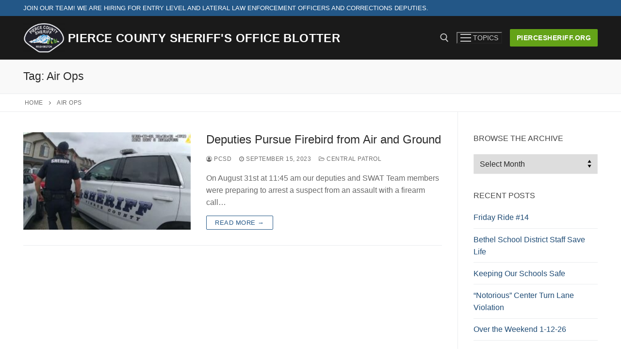

--- FILE ---
content_type: text/html; charset=UTF-8
request_url: https://blog.piercecountywa.gov/pcsdblotter/tag/air-ops/
body_size: 16667
content:
<!doctype html>
<html dir="ltr" lang="en-US" prefix="og: https://ogp.me/ns#">
<head>
	<meta charset="UTF-8">
	<meta name="viewport" content="width=device-width, initial-scale=1, maximum-scale=10.0, user-scalable=yes">
	<link rel="profile" href="http://gmpg.org/xfn/11">
	
		<!-- All in One SEO 4.6.8.1 - aioseo.com -->
		<meta name="robots" content="max-image-preview:large" />
		<link rel="canonical" href="https://blog.piercecountywa.gov/pcsdblotter/tag/air-ops/" />
		<meta name="generator" content="All in One SEO (AIOSEO) 4.6.8.1" />
		<script type="application/ld+json" class="aioseo-schema">
			{"@context":"https:\/\/schema.org","@graph":[{"@type":"BreadcrumbList","@id":"https:\/\/blog.piercecountywa.gov\/pcsdblotter\/tag\/air-ops\/#breadcrumblist","itemListElement":[{"@type":"ListItem","@id":"https:\/\/blog.piercecountywa.gov\/pcsdblotter\/#listItem","position":1,"name":"Home","item":"https:\/\/blog.piercecountywa.gov\/pcsdblotter\/","nextItem":"https:\/\/blog.piercecountywa.gov\/pcsdblotter\/tag\/air-ops\/#listItem"},{"@type":"ListItem","@id":"https:\/\/blog.piercecountywa.gov\/pcsdblotter\/tag\/air-ops\/#listItem","position":2,"name":"Air Ops","previousItem":"https:\/\/blog.piercecountywa.gov\/pcsdblotter\/#listItem"}]},{"@type":"CollectionPage","@id":"https:\/\/blog.piercecountywa.gov\/pcsdblotter\/tag\/air-ops\/#collectionpage","url":"https:\/\/blog.piercecountywa.gov\/pcsdblotter\/tag\/air-ops\/","name":"Air Ops - Pierce County Sheriff's Office Blotter","inLanguage":"en-US","isPartOf":{"@id":"https:\/\/blog.piercecountywa.gov\/pcsdblotter\/#website"},"breadcrumb":{"@id":"https:\/\/blog.piercecountywa.gov\/pcsdblotter\/tag\/air-ops\/#breadcrumblist"}},{"@type":"Organization","@id":"https:\/\/blog.piercecountywa.gov\/pcsdblotter\/#organization","name":"Pierce County Sheriff's Department Blotter","description":"Pierce County Sheriff's Office blotter","url":"https:\/\/blog.piercecountywa.gov\/pcsdblotter\/","logo":{"@type":"ImageObject","url":"https:\/\/blog.piercecountywa.gov\/pcsdblotter\/files\/2022\/02\/cropped-Sheriff_Patch_Vector_Large.png","@id":"https:\/\/blog.piercecountywa.gov\/pcsdblotter\/tag\/air-ops\/#organizationLogo","width":250,"height":191},"image":{"@id":"https:\/\/blog.piercecountywa.gov\/pcsdblotter\/tag\/air-ops\/#organizationLogo"}},{"@type":"WebSite","@id":"https:\/\/blog.piercecountywa.gov\/pcsdblotter\/#website","url":"https:\/\/blog.piercecountywa.gov\/pcsdblotter\/","name":"Pierce County Sheriff's Department Blotter","description":"Pierce County Sheriff's Office blotter","inLanguage":"en-US","publisher":{"@id":"https:\/\/blog.piercecountywa.gov\/pcsdblotter\/#organization"}}]}
		</script>
		<!-- All in One SEO -->


	<!-- This site is optimized with the Yoast SEO plugin v23.2 - https://yoast.com/wordpress/plugins/seo/ -->
	<title>Air Ops - Pierce County Sheriff&#039;s Office Blotter</title>
	<link rel="canonical" href="https://blog.piercecountywa.gov/pcsdblotter/tag/air-ops/" />
	<meta property="og:locale" content="en_US" />
	<meta property="og:type" content="article" />
	<meta property="og:title" content="Air Ops Archives - Pierce County Sheriff&#039;s Office Blotter" />
	<meta property="og:url" content="https://blog.piercecountywa.gov/pcsdblotter/tag/air-ops/" />
	<meta property="og:site_name" content="Pierce County Sheriff&#039;s Office Blotter" />
	<meta name="twitter:card" content="summary_large_image" />
	<script type="application/ld+json" class="yoast-schema-graph">{"@context":"https://schema.org","@graph":[{"@type":"CollectionPage","@id":"https://blog.piercecountywa.gov/pcsdblotter/tag/air-ops/","url":"https://blog.piercecountywa.gov/pcsdblotter/tag/air-ops/","name":"Air Ops Archives - Pierce County Sheriff&#039;s Office Blotter","isPartOf":{"@id":"https://blog.piercecountywa.gov/pcsdblotter/#website"},"primaryImageOfPage":{"@id":"https://blog.piercecountywa.gov/pcsdblotter/tag/air-ops/#primaryimage"},"image":{"@id":"https://blog.piercecountywa.gov/pcsdblotter/tag/air-ops/#primaryimage"},"thumbnailUrl":"https://blog.piercecountywa.gov/pcsdblotter/files/2023/09/Capture.jpg","breadcrumb":{"@id":"https://blog.piercecountywa.gov/pcsdblotter/tag/air-ops/#breadcrumb"},"inLanguage":"en-US"},{"@type":"ImageObject","inLanguage":"en-US","@id":"https://blog.piercecountywa.gov/pcsdblotter/tag/air-ops/#primaryimage","url":"https://blog.piercecountywa.gov/pcsdblotter/files/2023/09/Capture.jpg","contentUrl":"https://blog.piercecountywa.gov/pcsdblotter/files/2023/09/Capture.jpg","width":1825,"height":963},{"@type":"BreadcrumbList","@id":"https://blog.piercecountywa.gov/pcsdblotter/tag/air-ops/#breadcrumb","itemListElement":[{"@type":"ListItem","position":1,"name":"Home","item":"https://blog.piercecountywa.gov/pcsdblotter/"},{"@type":"ListItem","position":2,"name":"Air Ops"}]},{"@type":"WebSite","@id":"https://blog.piercecountywa.gov/pcsdblotter/#website","url":"https://blog.piercecountywa.gov/pcsdblotter/","name":"Pierce County Sheriff&#039;s Office Blotter","description":"Pierce County Sheriff&#039;s Office blotter ","publisher":{"@id":"https://blog.piercecountywa.gov/pcsdblotter/#organization"},"potentialAction":[{"@type":"SearchAction","target":{"@type":"EntryPoint","urlTemplate":"https://blog.piercecountywa.gov/pcsdblotter/?s={search_term_string}"},"query-input":"required name=search_term_string"}],"inLanguage":"en-US"},{"@type":"Organization","@id":"https://blog.piercecountywa.gov/pcsdblotter/#organization","name":"Pierce County Sheriff&#039;s Office Blotter","url":"https://blog.piercecountywa.gov/pcsdblotter/","logo":{"@type":"ImageObject","inLanguage":"en-US","@id":"https://blog.piercecountywa.gov/pcsdblotter/#/schema/logo/image/","url":"https://blog.piercecountywa.gov/pcsdblotter/files/2022/02/cropped-Sheriff_Patch_Vector_Large.png","contentUrl":"https://blog.piercecountywa.gov/pcsdblotter/files/2022/02/cropped-Sheriff_Patch_Vector_Large.png","width":250,"height":191,"caption":"Pierce County Sheriff&#039;s Office Blotter"},"image":{"@id":"https://blog.piercecountywa.gov/pcsdblotter/#/schema/logo/image/"}}]}</script>
	<!-- / Yoast SEO plugin. -->


<link rel="alternate" type="application/rss+xml" title="Pierce County Sheriff&#039;s Office Blotter &raquo; Feed" href="https://blog.piercecountywa.gov/pcsdblotter/feed/" />
<link rel="alternate" type="application/rss+xml" title="Pierce County Sheriff&#039;s Office Blotter &raquo; Comments Feed" href="https://blog.piercecountywa.gov/pcsdblotter/comments/feed/" />
<link rel="alternate" type="application/rss+xml" title="Pierce County Sheriff&#039;s Office Blotter &raquo; Air Ops Tag Feed" href="https://blog.piercecountywa.gov/pcsdblotter/tag/air-ops/feed/" />
		<!-- This site uses the Google Analytics by MonsterInsights plugin v9.0.0 - Using Analytics tracking - https://www.monsterinsights.com/ -->
							<script src="//www.googletagmanager.com/gtag/js?id=G-V2R07JEYE5"  data-cfasync="false" data-wpfc-render="false" type="text/javascript" async></script>
			<script data-cfasync="false" data-wpfc-render="false" type="text/javascript">
				var mi_version = '9.0.0';
				var mi_track_user = true;
				var mi_no_track_reason = '';
								var MonsterInsightsDefaultLocations = {"page_location":"https:\/\/blog.piercecountywa.gov\/pcsdblotter\/tag\/air-ops\/"};
				if ( typeof MonsterInsightsPrivacyGuardFilter === 'function' ) {
					var MonsterInsightsLocations = (typeof MonsterInsightsExcludeQuery === 'object') ? MonsterInsightsPrivacyGuardFilter( MonsterInsightsExcludeQuery ) : MonsterInsightsPrivacyGuardFilter( MonsterInsightsDefaultLocations );
				} else {
					var MonsterInsightsLocations = (typeof MonsterInsightsExcludeQuery === 'object') ? MonsterInsightsExcludeQuery : MonsterInsightsDefaultLocations;
				}

								var disableStrs = [
										'ga-disable-G-V2R07JEYE5',
									];

				/* Function to detect opted out users */
				function __gtagTrackerIsOptedOut() {
					for (var index = 0; index < disableStrs.length; index++) {
						if (document.cookie.indexOf(disableStrs[index] + '=true') > -1) {
							return true;
						}
					}

					return false;
				}

				/* Disable tracking if the opt-out cookie exists. */
				if (__gtagTrackerIsOptedOut()) {
					for (var index = 0; index < disableStrs.length; index++) {
						window[disableStrs[index]] = true;
					}
				}

				/* Opt-out function */
				function __gtagTrackerOptout() {
					for (var index = 0; index < disableStrs.length; index++) {
						document.cookie = disableStrs[index] + '=true; expires=Thu, 31 Dec 2099 23:59:59 UTC; path=/';
						window[disableStrs[index]] = true;
					}
				}

				if ('undefined' === typeof gaOptout) {
					function gaOptout() {
						__gtagTrackerOptout();
					}
				}
								window.dataLayer = window.dataLayer || [];

				window.MonsterInsightsDualTracker = {
					helpers: {},
					trackers: {},
				};
				if (mi_track_user) {
					function __gtagDataLayer() {
						dataLayer.push(arguments);
					}

					function __gtagTracker(type, name, parameters) {
						if (!parameters) {
							parameters = {};
						}

						if (parameters.send_to) {
							__gtagDataLayer.apply(null, arguments);
							return;
						}

						if (type === 'event') {
														parameters.send_to = monsterinsights_frontend.v4_id;
							var hookName = name;
							if (typeof parameters['event_category'] !== 'undefined') {
								hookName = parameters['event_category'] + ':' + name;
							}

							if (typeof MonsterInsightsDualTracker.trackers[hookName] !== 'undefined') {
								MonsterInsightsDualTracker.trackers[hookName](parameters);
							} else {
								__gtagDataLayer('event', name, parameters);
							}
							
						} else {
							__gtagDataLayer.apply(null, arguments);
						}
					}

					__gtagTracker('js', new Date());
					__gtagTracker('set', {
						'developer_id.dZGIzZG': true,
											});
					if ( MonsterInsightsLocations.page_location ) {
						__gtagTracker('set', MonsterInsightsLocations);
					}
										__gtagTracker('config', 'G-V2R07JEYE5', {"forceSSL":"true","link_attribution":"true"} );
															window.gtag = __gtagTracker;										(function () {
						/* https://developers.google.com/analytics/devguides/collection/analyticsjs/ */
						/* ga and __gaTracker compatibility shim. */
						var noopfn = function () {
							return null;
						};
						var newtracker = function () {
							return new Tracker();
						};
						var Tracker = function () {
							return null;
						};
						var p = Tracker.prototype;
						p.get = noopfn;
						p.set = noopfn;
						p.send = function () {
							var args = Array.prototype.slice.call(arguments);
							args.unshift('send');
							__gaTracker.apply(null, args);
						};
						var __gaTracker = function () {
							var len = arguments.length;
							if (len === 0) {
								return;
							}
							var f = arguments[len - 1];
							if (typeof f !== 'object' || f === null || typeof f.hitCallback !== 'function') {
								if ('send' === arguments[0]) {
									var hitConverted, hitObject = false, action;
									if ('event' === arguments[1]) {
										if ('undefined' !== typeof arguments[3]) {
											hitObject = {
												'eventAction': arguments[3],
												'eventCategory': arguments[2],
												'eventLabel': arguments[4],
												'value': arguments[5] ? arguments[5] : 1,
											}
										}
									}
									if ('pageview' === arguments[1]) {
										if ('undefined' !== typeof arguments[2]) {
											hitObject = {
												'eventAction': 'page_view',
												'page_path': arguments[2],
											}
										}
									}
									if (typeof arguments[2] === 'object') {
										hitObject = arguments[2];
									}
									if (typeof arguments[5] === 'object') {
										Object.assign(hitObject, arguments[5]);
									}
									if ('undefined' !== typeof arguments[1].hitType) {
										hitObject = arguments[1];
										if ('pageview' === hitObject.hitType) {
											hitObject.eventAction = 'page_view';
										}
									}
									if (hitObject) {
										action = 'timing' === arguments[1].hitType ? 'timing_complete' : hitObject.eventAction;
										hitConverted = mapArgs(hitObject);
										__gtagTracker('event', action, hitConverted);
									}
								}
								return;
							}

							function mapArgs(args) {
								var arg, hit = {};
								var gaMap = {
									'eventCategory': 'event_category',
									'eventAction': 'event_action',
									'eventLabel': 'event_label',
									'eventValue': 'event_value',
									'nonInteraction': 'non_interaction',
									'timingCategory': 'event_category',
									'timingVar': 'name',
									'timingValue': 'value',
									'timingLabel': 'event_label',
									'page': 'page_path',
									'location': 'page_location',
									'title': 'page_title',
									'referrer' : 'page_referrer',
								};
								for (arg in args) {
																		if (!(!args.hasOwnProperty(arg) || !gaMap.hasOwnProperty(arg))) {
										hit[gaMap[arg]] = args[arg];
									} else {
										hit[arg] = args[arg];
									}
								}
								return hit;
							}

							try {
								f.hitCallback();
							} catch (ex) {
							}
						};
						__gaTracker.create = newtracker;
						__gaTracker.getByName = newtracker;
						__gaTracker.getAll = function () {
							return [];
						};
						__gaTracker.remove = noopfn;
						__gaTracker.loaded = true;
						window['__gaTracker'] = __gaTracker;
					})();
									} else {
										console.log("");
					(function () {
						function __gtagTracker() {
							return null;
						}

						window['__gtagTracker'] = __gtagTracker;
						window['gtag'] = __gtagTracker;
					})();
									}
			</script>
				<!-- / Google Analytics by MonsterInsights -->
		<script type="text/javascript">
/* <![CDATA[ */
window._wpemojiSettings = {"baseUrl":"https:\/\/s.w.org\/images\/core\/emoji\/15.0.3\/72x72\/","ext":".png","svgUrl":"https:\/\/s.w.org\/images\/core\/emoji\/15.0.3\/svg\/","svgExt":".svg","source":{"concatemoji":"https:\/\/blog.piercecountywa.gov\/pcsdblotter\/wp-includes\/js\/wp-emoji-release.min.js?ver=6.5.4"}};
/*! This file is auto-generated */
!function(i,n){var o,s,e;function c(e){try{var t={supportTests:e,timestamp:(new Date).valueOf()};sessionStorage.setItem(o,JSON.stringify(t))}catch(e){}}function p(e,t,n){e.clearRect(0,0,e.canvas.width,e.canvas.height),e.fillText(t,0,0);var t=new Uint32Array(e.getImageData(0,0,e.canvas.width,e.canvas.height).data),r=(e.clearRect(0,0,e.canvas.width,e.canvas.height),e.fillText(n,0,0),new Uint32Array(e.getImageData(0,0,e.canvas.width,e.canvas.height).data));return t.every(function(e,t){return e===r[t]})}function u(e,t,n){switch(t){case"flag":return n(e,"\ud83c\udff3\ufe0f\u200d\u26a7\ufe0f","\ud83c\udff3\ufe0f\u200b\u26a7\ufe0f")?!1:!n(e,"\ud83c\uddfa\ud83c\uddf3","\ud83c\uddfa\u200b\ud83c\uddf3")&&!n(e,"\ud83c\udff4\udb40\udc67\udb40\udc62\udb40\udc65\udb40\udc6e\udb40\udc67\udb40\udc7f","\ud83c\udff4\u200b\udb40\udc67\u200b\udb40\udc62\u200b\udb40\udc65\u200b\udb40\udc6e\u200b\udb40\udc67\u200b\udb40\udc7f");case"emoji":return!n(e,"\ud83d\udc26\u200d\u2b1b","\ud83d\udc26\u200b\u2b1b")}return!1}function f(e,t,n){var r="undefined"!=typeof WorkerGlobalScope&&self instanceof WorkerGlobalScope?new OffscreenCanvas(300,150):i.createElement("canvas"),a=r.getContext("2d",{willReadFrequently:!0}),o=(a.textBaseline="top",a.font="600 32px Arial",{});return e.forEach(function(e){o[e]=t(a,e,n)}),o}function t(e){var t=i.createElement("script");t.src=e,t.defer=!0,i.head.appendChild(t)}"undefined"!=typeof Promise&&(o="wpEmojiSettingsSupports",s=["flag","emoji"],n.supports={everything:!0,everythingExceptFlag:!0},e=new Promise(function(e){i.addEventListener("DOMContentLoaded",e,{once:!0})}),new Promise(function(t){var n=function(){try{var e=JSON.parse(sessionStorage.getItem(o));if("object"==typeof e&&"number"==typeof e.timestamp&&(new Date).valueOf()<e.timestamp+604800&&"object"==typeof e.supportTests)return e.supportTests}catch(e){}return null}();if(!n){if("undefined"!=typeof Worker&&"undefined"!=typeof OffscreenCanvas&&"undefined"!=typeof URL&&URL.createObjectURL&&"undefined"!=typeof Blob)try{var e="postMessage("+f.toString()+"("+[JSON.stringify(s),u.toString(),p.toString()].join(",")+"));",r=new Blob([e],{type:"text/javascript"}),a=new Worker(URL.createObjectURL(r),{name:"wpTestEmojiSupports"});return void(a.onmessage=function(e){c(n=e.data),a.terminate(),t(n)})}catch(e){}c(n=f(s,u,p))}t(n)}).then(function(e){for(var t in e)n.supports[t]=e[t],n.supports.everything=n.supports.everything&&n.supports[t],"flag"!==t&&(n.supports.everythingExceptFlag=n.supports.everythingExceptFlag&&n.supports[t]);n.supports.everythingExceptFlag=n.supports.everythingExceptFlag&&!n.supports.flag,n.DOMReady=!1,n.readyCallback=function(){n.DOMReady=!0}}).then(function(){return e}).then(function(){var e;n.supports.everything||(n.readyCallback(),(e=n.source||{}).concatemoji?t(e.concatemoji):e.wpemoji&&e.twemoji&&(t(e.twemoji),t(e.wpemoji)))}))}((window,document),window._wpemojiSettings);
/* ]]> */
</script>
<style id='wp-emoji-styles-inline-css' type='text/css'>

	img.wp-smiley, img.emoji {
		display: inline !important;
		border: none !important;
		box-shadow: none !important;
		height: 1em !important;
		width: 1em !important;
		margin: 0 0.07em !important;
		vertical-align: -0.1em !important;
		background: none !important;
		padding: 0 !important;
	}
</style>
<link rel='stylesheet' id='wp-block-library-css' href='https://blog.piercecountywa.gov/pcsdblotter/wp-includes/css/dist/block-library/style.min.css?ver=6.5.4' type='text/css' media='all' />
<style id='classic-theme-styles-inline-css' type='text/css'>
/*! This file is auto-generated */
.wp-block-button__link{color:#fff;background-color:#32373c;border-radius:9999px;box-shadow:none;text-decoration:none;padding:calc(.667em + 2px) calc(1.333em + 2px);font-size:1.125em}.wp-block-file__button{background:#32373c;color:#fff;text-decoration:none}
</style>
<style id='global-styles-inline-css' type='text/css'>
body{--wp--preset--color--black: #000000;--wp--preset--color--cyan-bluish-gray: #abb8c3;--wp--preset--color--white: #ffffff;--wp--preset--color--pale-pink: #f78da7;--wp--preset--color--vivid-red: #cf2e2e;--wp--preset--color--luminous-vivid-orange: #ff6900;--wp--preset--color--luminous-vivid-amber: #fcb900;--wp--preset--color--light-green-cyan: #7bdcb5;--wp--preset--color--vivid-green-cyan: #00d084;--wp--preset--color--pale-cyan-blue: #8ed1fc;--wp--preset--color--vivid-cyan-blue: #0693e3;--wp--preset--color--vivid-purple: #9b51e0;--wp--preset--gradient--vivid-cyan-blue-to-vivid-purple: linear-gradient(135deg,rgba(6,147,227,1) 0%,rgb(155,81,224) 100%);--wp--preset--gradient--light-green-cyan-to-vivid-green-cyan: linear-gradient(135deg,rgb(122,220,180) 0%,rgb(0,208,130) 100%);--wp--preset--gradient--luminous-vivid-amber-to-luminous-vivid-orange: linear-gradient(135deg,rgba(252,185,0,1) 0%,rgba(255,105,0,1) 100%);--wp--preset--gradient--luminous-vivid-orange-to-vivid-red: linear-gradient(135deg,rgba(255,105,0,1) 0%,rgb(207,46,46) 100%);--wp--preset--gradient--very-light-gray-to-cyan-bluish-gray: linear-gradient(135deg,rgb(238,238,238) 0%,rgb(169,184,195) 100%);--wp--preset--gradient--cool-to-warm-spectrum: linear-gradient(135deg,rgb(74,234,220) 0%,rgb(151,120,209) 20%,rgb(207,42,186) 40%,rgb(238,44,130) 60%,rgb(251,105,98) 80%,rgb(254,248,76) 100%);--wp--preset--gradient--blush-light-purple: linear-gradient(135deg,rgb(255,206,236) 0%,rgb(152,150,240) 100%);--wp--preset--gradient--blush-bordeaux: linear-gradient(135deg,rgb(254,205,165) 0%,rgb(254,45,45) 50%,rgb(107,0,62) 100%);--wp--preset--gradient--luminous-dusk: linear-gradient(135deg,rgb(255,203,112) 0%,rgb(199,81,192) 50%,rgb(65,88,208) 100%);--wp--preset--gradient--pale-ocean: linear-gradient(135deg,rgb(255,245,203) 0%,rgb(182,227,212) 50%,rgb(51,167,181) 100%);--wp--preset--gradient--electric-grass: linear-gradient(135deg,rgb(202,248,128) 0%,rgb(113,206,126) 100%);--wp--preset--gradient--midnight: linear-gradient(135deg,rgb(2,3,129) 0%,rgb(40,116,252) 100%);--wp--preset--font-size--small: 13px;--wp--preset--font-size--medium: 20px;--wp--preset--font-size--large: 36px;--wp--preset--font-size--x-large: 42px;--wp--preset--spacing--20: 0.44rem;--wp--preset--spacing--30: 0.67rem;--wp--preset--spacing--40: 1rem;--wp--preset--spacing--50: 1.5rem;--wp--preset--spacing--60: 2.25rem;--wp--preset--spacing--70: 3.38rem;--wp--preset--spacing--80: 5.06rem;--wp--preset--shadow--natural: 6px 6px 9px rgba(0, 0, 0, 0.2);--wp--preset--shadow--deep: 12px 12px 50px rgba(0, 0, 0, 0.4);--wp--preset--shadow--sharp: 6px 6px 0px rgba(0, 0, 0, 0.2);--wp--preset--shadow--outlined: 6px 6px 0px -3px rgba(255, 255, 255, 1), 6px 6px rgba(0, 0, 0, 1);--wp--preset--shadow--crisp: 6px 6px 0px rgba(0, 0, 0, 1);}:where(.is-layout-flex){gap: 0.5em;}:where(.is-layout-grid){gap: 0.5em;}body .is-layout-flex{display: flex;}body .is-layout-flex{flex-wrap: wrap;align-items: center;}body .is-layout-flex > *{margin: 0;}body .is-layout-grid{display: grid;}body .is-layout-grid > *{margin: 0;}:where(.wp-block-columns.is-layout-flex){gap: 2em;}:where(.wp-block-columns.is-layout-grid){gap: 2em;}:where(.wp-block-post-template.is-layout-flex){gap: 1.25em;}:where(.wp-block-post-template.is-layout-grid){gap: 1.25em;}.has-black-color{color: var(--wp--preset--color--black) !important;}.has-cyan-bluish-gray-color{color: var(--wp--preset--color--cyan-bluish-gray) !important;}.has-white-color{color: var(--wp--preset--color--white) !important;}.has-pale-pink-color{color: var(--wp--preset--color--pale-pink) !important;}.has-vivid-red-color{color: var(--wp--preset--color--vivid-red) !important;}.has-luminous-vivid-orange-color{color: var(--wp--preset--color--luminous-vivid-orange) !important;}.has-luminous-vivid-amber-color{color: var(--wp--preset--color--luminous-vivid-amber) !important;}.has-light-green-cyan-color{color: var(--wp--preset--color--light-green-cyan) !important;}.has-vivid-green-cyan-color{color: var(--wp--preset--color--vivid-green-cyan) !important;}.has-pale-cyan-blue-color{color: var(--wp--preset--color--pale-cyan-blue) !important;}.has-vivid-cyan-blue-color{color: var(--wp--preset--color--vivid-cyan-blue) !important;}.has-vivid-purple-color{color: var(--wp--preset--color--vivid-purple) !important;}.has-black-background-color{background-color: var(--wp--preset--color--black) !important;}.has-cyan-bluish-gray-background-color{background-color: var(--wp--preset--color--cyan-bluish-gray) !important;}.has-white-background-color{background-color: var(--wp--preset--color--white) !important;}.has-pale-pink-background-color{background-color: var(--wp--preset--color--pale-pink) !important;}.has-vivid-red-background-color{background-color: var(--wp--preset--color--vivid-red) !important;}.has-luminous-vivid-orange-background-color{background-color: var(--wp--preset--color--luminous-vivid-orange) !important;}.has-luminous-vivid-amber-background-color{background-color: var(--wp--preset--color--luminous-vivid-amber) !important;}.has-light-green-cyan-background-color{background-color: var(--wp--preset--color--light-green-cyan) !important;}.has-vivid-green-cyan-background-color{background-color: var(--wp--preset--color--vivid-green-cyan) !important;}.has-pale-cyan-blue-background-color{background-color: var(--wp--preset--color--pale-cyan-blue) !important;}.has-vivid-cyan-blue-background-color{background-color: var(--wp--preset--color--vivid-cyan-blue) !important;}.has-vivid-purple-background-color{background-color: var(--wp--preset--color--vivid-purple) !important;}.has-black-border-color{border-color: var(--wp--preset--color--black) !important;}.has-cyan-bluish-gray-border-color{border-color: var(--wp--preset--color--cyan-bluish-gray) !important;}.has-white-border-color{border-color: var(--wp--preset--color--white) !important;}.has-pale-pink-border-color{border-color: var(--wp--preset--color--pale-pink) !important;}.has-vivid-red-border-color{border-color: var(--wp--preset--color--vivid-red) !important;}.has-luminous-vivid-orange-border-color{border-color: var(--wp--preset--color--luminous-vivid-orange) !important;}.has-luminous-vivid-amber-border-color{border-color: var(--wp--preset--color--luminous-vivid-amber) !important;}.has-light-green-cyan-border-color{border-color: var(--wp--preset--color--light-green-cyan) !important;}.has-vivid-green-cyan-border-color{border-color: var(--wp--preset--color--vivid-green-cyan) !important;}.has-pale-cyan-blue-border-color{border-color: var(--wp--preset--color--pale-cyan-blue) !important;}.has-vivid-cyan-blue-border-color{border-color: var(--wp--preset--color--vivid-cyan-blue) !important;}.has-vivid-purple-border-color{border-color: var(--wp--preset--color--vivid-purple) !important;}.has-vivid-cyan-blue-to-vivid-purple-gradient-background{background: var(--wp--preset--gradient--vivid-cyan-blue-to-vivid-purple) !important;}.has-light-green-cyan-to-vivid-green-cyan-gradient-background{background: var(--wp--preset--gradient--light-green-cyan-to-vivid-green-cyan) !important;}.has-luminous-vivid-amber-to-luminous-vivid-orange-gradient-background{background: var(--wp--preset--gradient--luminous-vivid-amber-to-luminous-vivid-orange) !important;}.has-luminous-vivid-orange-to-vivid-red-gradient-background{background: var(--wp--preset--gradient--luminous-vivid-orange-to-vivid-red) !important;}.has-very-light-gray-to-cyan-bluish-gray-gradient-background{background: var(--wp--preset--gradient--very-light-gray-to-cyan-bluish-gray) !important;}.has-cool-to-warm-spectrum-gradient-background{background: var(--wp--preset--gradient--cool-to-warm-spectrum) !important;}.has-blush-light-purple-gradient-background{background: var(--wp--preset--gradient--blush-light-purple) !important;}.has-blush-bordeaux-gradient-background{background: var(--wp--preset--gradient--blush-bordeaux) !important;}.has-luminous-dusk-gradient-background{background: var(--wp--preset--gradient--luminous-dusk) !important;}.has-pale-ocean-gradient-background{background: var(--wp--preset--gradient--pale-ocean) !important;}.has-electric-grass-gradient-background{background: var(--wp--preset--gradient--electric-grass) !important;}.has-midnight-gradient-background{background: var(--wp--preset--gradient--midnight) !important;}.has-small-font-size{font-size: var(--wp--preset--font-size--small) !important;}.has-medium-font-size{font-size: var(--wp--preset--font-size--medium) !important;}.has-large-font-size{font-size: var(--wp--preset--font-size--large) !important;}.has-x-large-font-size{font-size: var(--wp--preset--font-size--x-large) !important;}
.wp-block-navigation a:where(:not(.wp-element-button)){color: inherit;}
:where(.wp-block-post-template.is-layout-flex){gap: 1.25em;}:where(.wp-block-post-template.is-layout-grid){gap: 1.25em;}
:where(.wp-block-columns.is-layout-flex){gap: 2em;}:where(.wp-block-columns.is-layout-grid){gap: 2em;}
.wp-block-pullquote{font-size: 1.5em;line-height: 1.6;}
</style>
<link rel='stylesheet' id='font-awesome-css' href='https://blog.piercecountywa.gov/pcsdblotter/wp-content/themes/customify/assets/fonts/font-awesome/css/font-awesome.min.css?ver=5.0.0' type='text/css' media='all' />
<link rel='stylesheet' id='customify-style-css' href='https://blog.piercecountywa.gov/pcsdblotter/wp-content/themes/customify/style.css?ver=0.4.5' type='text/css' media='all' />
<style id='customify-style-inline-css' type='text/css'>

.header-top .header--row-inner,
					body:not(.fl-builder-edit) .button,
					body:not(.fl-builder-edit) button:not(.menu-mobile-toggle, .components-button, .customize-partial-edit-shortcut-button),
					body:not(.fl-builder-edit) input[type="button"]:not(.ed_button),
					button.button,
					input[type="button"]:not(.ed_button, .components-button, .customize-partial-edit-shortcut-button),
					input[type="reset"]:not(.components-button, .customize-partial-edit-shortcut-button),
					input[type="submit"]:not(.components-button, .customize-partial-edit-shortcut-button),
					.pagination .nav-links > *:hover,
					.pagination .nav-links span,
					.nav-menu-desktop.style-full-height .primary-menu-ul > li.current-menu-item > a,
					.nav-menu-desktop.style-full-height .primary-menu-ul > li.current-menu-ancestor > a,
					.nav-menu-desktop.style-full-height .primary-menu-ul > li > a:hover,
					.posts-layout .readmore-button:hover
					{
					    background-color: #235787;
					}
					.posts-layout .readmore-button {
						color: #235787;
					}
					.pagination .nav-links > *:hover,
					.pagination .nav-links span,
					.entry-single .tags-links a:hover,
					.entry-single .cat-links a:hover,
					.posts-layout .readmore-button,
					.posts-layout .readmore-button:hover
					{
					    border-color: #235787;
					}

.customify-builder-btn
					{
					    background-color: #64a318;
					}

body
					{
					    color: #686868;
					}
					abbr, acronym {
					    border-bottom-color: #686868;
					}

a
	                {
	                    color: #1e4b75;
					}

a:hover,
a:focus,
.link-meta:hover, .link-meta a:hover
{
    color: #111111;
}

h2 + h3,
.comments-area h2 + .comments-title,
.h2 + h3,
.comments-area .h2 + .comments-title,
.page-breadcrumb {
    border-top-color: #eaecee;
}
blockquote,
.site-content .widget-area .menu li.current-menu-item > a:before
{
    border-left-color: #eaecee;
}

@media screen and (min-width: 64em) {
    .comment-list .children li.comment {
        border-left-color: #eaecee;
    }
    .comment-list .children li.comment:after {
        background-color: #eaecee;
    }
}

.page-titlebar, .page-breadcrumb,
.posts-layout .entry-inner {
    border-bottom-color: #eaecee;
}

.header-search-form .search-field,
.entry-content .page-links a,
.header-search-modal,
.pagination .nav-links > *,
.entry-footer .tags-links a, .entry-footer .cat-links a,
.search .content-area article,
.site-content .widget-area .menu li.current-menu-item > a,
.posts-layout .entry-inner,
.post-navigation .nav-links,
article.comment .comment-meta,
.widget-area .widget_pages li a, .widget-area .widget_categories li a, .widget-area .widget_archive li a, .widget-area .widget_meta li a, .widget-area .widget_nav_menu li a, .widget-area .widget_product_categories li a, .widget-area .widget_recent_entries li a, .widget-area .widget_rss li a,
.widget-area .widget_recent_comments li
{
    border-color: #eaecee;
}

.header-search-modal::before {
    border-top-color: #eaecee;
    border-left-color: #eaecee;
}

@media screen and (min-width: 48em) {
    .content-sidebar.sidebar_vertical_border .content-area {
        border-right-color: #eaecee;
    }
    .sidebar-content.sidebar_vertical_border .content-area {
        border-left-color: #eaecee;
    }
    .sidebar-sidebar-content.sidebar_vertical_border .sidebar-primary {
        border-right-color: #eaecee;
    }
    .sidebar-sidebar-content.sidebar_vertical_border .sidebar-secondary {
        border-right-color: #eaecee;
    }
    .content-sidebar-sidebar.sidebar_vertical_border .sidebar-primary {
        border-left-color: #eaecee;
    }
    .content-sidebar-sidebar.sidebar_vertical_border .sidebar-secondary {
        border-left-color: #eaecee;
    }
    .sidebar-content-sidebar.sidebar_vertical_border .content-area {
        border-left-color: #eaecee;
        border-right-color: #eaecee;
    }
    .sidebar-content-sidebar.sidebar_vertical_border .content-area {
        border-left-color: #eaecee;
        border-right-color: #eaecee;
    }
}

article.comment .comment-post-author {
						background: #6d6d6d;
					}
					.pagination .nav-links > *,
					.link-meta,
					.link-meta a,
					.color-meta,
					.entry-single .tags-links:before,
					.entry-single .cats-links:before
					{
					    color: #6d6d6d;
					}

h1, h2, h3, h4, h5, h6 { color: #2b2b2b;}

.site-content .widget-title { color: #444444;}

#page-cover {
	background-image: url("https://blog.piercecountywa.gov/pcsdblotter/files/2022/02/Tahoe1light.jpg");
}

#page-cover {
	-webkit-background-size: cover; -moz-background-size: cover; -o-background-size: cover; background-size: cover;
}

#page-cover {
	background-position: center;
}

#page-cover {
	background-repeat: repeat;
}

.sub-menu .li-duplicator {
	display:none !important;
}

.header-search_icon-item .header-search-modal  {
	border-style: solid;
} 

.header-search_icon-item .search-field  {
	border-style: solid;
} 

.dark-mode .header-search_box-item .search-form-fields, .header-search_box-item .search-form-fields  {
	border-style: solid;
} 

body  {
	background-color: #FFFFFF;
} 

.site-content .content-area  {
	background-color: #FFFFFF;
} 


/* CSS for desktop */

#page-cover .page-cover-inner {
	min-height: 346px;
}

.header--row.header-top .customify-grid, .header--row.header-top .style-full-height .primary-menu-ul > li > a {
	min-height: 33px;
}

.header--row.header-main .customify-grid, .header--row.header-main .style-full-height .primary-menu-ul > li > a {
	min-height: 90px;
}

.header--row.header-bottom .customify-grid, .header--row.header-bottom .style-full-height .primary-menu-ul > li > a {
	min-height: 55px;
}

.site-header .site-branding img { max-width: 85px; } .site-header .cb-row--mobile .site-branding img { width: 85px; }

.header--row .builder-first--nav-icon {
	text-align: right;
}

.header-search_icon-item .search-submit {
	margin-left: -40px;
}

.header-search_box-item .search-submit{margin-left: -40px;} .header-search_box-item .woo_bootster_search .search-submit{margin-left: -40px;} .header-search_box-item .header-search-form button.search-submit{margin-left:-40px;}

.header--row .builder-first--primary-menu {
	text-align: right;
}


/* CSS for tablet */
@media screen and (max-width: 1024px) { 
#page-cover .page-cover-inner {
	min-height: 250px;
}

.header--row .builder-first--nav-icon {
	text-align: right;
}

.header-search_icon-item .search-submit {
	margin-left: -40px;
}

.header-search_box-item .search-submit{margin-left: -40px;} .header-search_box-item .woo_bootster_search .search-submit{margin-left: -40px;} .header-search_box-item .header-search-form button.search-submit{margin-left:-40px;}
 }

/* CSS for mobile */
@media screen and (max-width: 568px) { 
#page-cover .page-cover-inner {
	min-height: 200px;
}

.header--row.header-top .customify-grid, .header--row.header-top .style-full-height .primary-menu-ul > li > a {
	min-height: 33px;
}

.header--row .builder-first--nav-icon {
	text-align: right;
}

.header-search_icon-item .search-submit {
	margin-left: -40px;
}

.header-search_box-item .search-submit{margin-left: -40px;} .header-search_box-item .woo_bootster_search .search-submit{margin-left: -40px;} .header-search_box-item .header-search-form button.search-submit{margin-left:-40px;}
 }

</style>
<link rel='stylesheet' id='__EPYT__style-css' href='https://blog.piercecountywa.gov/pcsdblotter/wp-content/plugins/youtube-embed-plus/styles/ytprefs.min.css?ver=14.1.6.1' type='text/css' media='all' />
<style id='__EPYT__style-inline-css' type='text/css'>

                .epyt-gallery-thumb {
                        width: 33.333%;
                }
                
</style>
<script type="text/javascript" src="https://blog.piercecountywa.gov/pcsdblotter/wp-content/plugins/google-analytics-for-wordpress/assets/js/frontend-gtag.js?ver=9.0.0" id="monsterinsights-frontend-script-js"></script>
<script data-cfasync="false" data-wpfc-render="false" type="text/javascript" id='monsterinsights-frontend-script-js-extra'>/* <![CDATA[ */
var monsterinsights_frontend = {"js_events_tracking":"true","download_extensions":"doc,pdf,ppt,zip,xls,docx,pptx,xlsx","inbound_paths":"[{\"path\":\"\\\/go\\\/\",\"label\":\"affiliate\"},{\"path\":\"\\\/recommend\\\/\",\"label\":\"affiliate\"}]","home_url":"https:\/\/blog.piercecountywa.gov\/pcsdblotter","hash_tracking":"false","v4_id":"G-V2R07JEYE5"};/* ]]> */
</script>
<script type="text/javascript" src="https://blog.piercecountywa.gov/pcsdblotter/wp-includes/js/jquery/jquery.min.js?ver=3.7.1" id="jquery-core-js"></script>
<script type="text/javascript" src="https://blog.piercecountywa.gov/pcsdblotter/wp-includes/js/jquery/jquery-migrate.min.js?ver=3.4.1" id="jquery-migrate-js"></script>
<script type="text/javascript" id="__ytprefs__-js-extra">
/* <![CDATA[ */
var _EPYT_ = {"ajaxurl":"https:\/\/blog.piercecountywa.gov\/pcsdblotter\/wp-admin\/admin-ajax.php","security":"edc34d4ec5","gallery_scrolloffset":"20","eppathtoscripts":"https:\/\/blog.piercecountywa.gov\/pcsdblotter\/wp-content\/plugins\/youtube-embed-plus\/scripts\/","eppath":"https:\/\/blog.piercecountywa.gov\/pcsdblotter\/wp-content\/plugins\/youtube-embed-plus\/","epresponsiveselector":"[\"iframe.__youtube_prefs_widget__\"]","epdovol":"1","version":"14.1.6.1","evselector":"iframe.__youtube_prefs__[src], iframe[src*=\"youtube.com\/embed\/\"], iframe[src*=\"youtube-nocookie.com\/embed\/\"]","ajax_compat":"","maxres_facade":"eager","ytapi_load":"light","pause_others":"","stopMobileBuffer":"1","facade_mode":"","not_live_on_channel":"","vi_active":"","vi_js_posttypes":[]};
/* ]]> */
</script>
<script type="text/javascript" src="https://blog.piercecountywa.gov/pcsdblotter/wp-content/plugins/youtube-embed-plus/scripts/ytprefs.min.js?ver=14.1.6.1" id="__ytprefs__-js"></script>
<link rel="https://api.w.org/" href="https://blog.piercecountywa.gov/pcsdblotter/wp-json/" /><link rel="alternate" type="application/json" href="https://blog.piercecountywa.gov/pcsdblotter/wp-json/wp/v2/tags/38657" /><link rel="EditURI" type="application/rsd+xml" title="RSD" href="https://blog.piercecountywa.gov/pcsdblotter/xmlrpc.php?rsd" />
<meta name="generator" content="WordPress 6.5.4" />
      <meta name="onesignal" content="wordpress-plugin"/>
            <script>

      window.OneSignal = window.OneSignal || [];

      OneSignal.push( function() {
        OneSignal.SERVICE_WORKER_UPDATER_PATH = "OneSignalSDKUpdaterWorker.js.php";
                      OneSignal.SERVICE_WORKER_PATH = "OneSignalSDKWorker.js.php";
                      OneSignal.SERVICE_WORKER_PARAM = { scope: "/" };
        OneSignal.setDefaultNotificationUrl("https://blog.piercecountywa.gov/pcsdblotter");
        var oneSignal_options = {};
        window._oneSignalInitOptions = oneSignal_options;

        oneSignal_options['wordpress'] = true;
oneSignal_options['appId'] = 'dc4baf1c-4c2c-4bb7-93b4-d1929cdfbdbd';
oneSignal_options['allowLocalhostAsSecureOrigin'] = true;
oneSignal_options['welcomeNotification'] = { };
oneSignal_options['welcomeNotification']['title'] = "";
oneSignal_options['welcomeNotification']['message'] = "";
oneSignal_options['path'] = "https://blog.piercecountywa.gov/pcsdblotter/wp-content/plugins/onesignal-free-web-push-notifications/sdk_files/";
oneSignal_options['safari_web_id'] = "web.onesignal.auto.5e769637-3ad0-4829-bde6-e4b31d264ae2";
oneSignal_options['promptOptions'] = { };
oneSignal_options['notifyButton'] = { };
oneSignal_options['notifyButton']['enable'] = true;
oneSignal_options['notifyButton']['position'] = 'bottom-right';
oneSignal_options['notifyButton']['theme'] = 'default';
oneSignal_options['notifyButton']['size'] = 'medium';
oneSignal_options['notifyButton']['showCredit'] = true;
oneSignal_options['notifyButton']['text'] = {};
oneSignal_options['notifyButton']['colors'] = {};
oneSignal_options['notifyButton']['colors']['circle.background'] = '#235787';
                OneSignal.init(window._oneSignalInitOptions);
                OneSignal.showSlidedownPrompt();      });

      function documentInitOneSignal() {
        var oneSignal_elements = document.getElementsByClassName("OneSignal-prompt");

        var oneSignalLinkClickHandler = function(event) { OneSignal.push(['registerForPushNotifications']); event.preventDefault(); };        for(var i = 0; i < oneSignal_elements.length; i++)
          oneSignal_elements[i].addEventListener('click', oneSignalLinkClickHandler, false);
      }

      if (document.readyState === 'complete') {
           documentInitOneSignal();
      }
      else {
           window.addEventListener("load", function(event){
               documentInitOneSignal();
          });
      }
    </script>
<link rel="icon" href="https://blog.piercecountywa.gov/pcsdblotter/files/2022/02/cropped-cropped-cropped-cropped-Sheriff_Patch_Vector_Large-1-32x32.png" sizes="32x32" />
<link rel="icon" href="https://blog.piercecountywa.gov/pcsdblotter/files/2022/02/cropped-cropped-cropped-cropped-Sheriff_Patch_Vector_Large-1-192x192.png" sizes="192x192" />
<link rel="apple-touch-icon" href="https://blog.piercecountywa.gov/pcsdblotter/files/2022/02/cropped-cropped-cropped-cropped-Sheriff_Patch_Vector_Large-1-180x180.png" />
<meta name="msapplication-TileImage" content="https://blog.piercecountywa.gov/pcsdblotter/files/2022/02/cropped-cropped-cropped-cropped-Sheriff_Patch_Vector_Large-1-270x270.png" />
<style id="wpforms-css-vars-root">
				:root {
					--wpforms-field-border-radius: 3px;
--wpforms-field-border-style: solid;
--wpforms-field-border-size: 1px;
--wpforms-field-background-color: #ffffff;
--wpforms-field-border-color: rgba( 0, 0, 0, 0.25 );
--wpforms-field-border-color-spare: rgba( 0, 0, 0, 0.25 );
--wpforms-field-text-color: rgba( 0, 0, 0, 0.7 );
--wpforms-field-menu-color: #ffffff;
--wpforms-label-color: rgba( 0, 0, 0, 0.85 );
--wpforms-label-sublabel-color: rgba( 0, 0, 0, 0.55 );
--wpforms-label-error-color: #d63637;
--wpforms-button-border-radius: 3px;
--wpforms-button-border-style: none;
--wpforms-button-border-size: 1px;
--wpforms-button-background-color: #066aab;
--wpforms-button-border-color: #066aab;
--wpforms-button-text-color: #ffffff;
--wpforms-page-break-color: #066aab;
--wpforms-background-image: none;
--wpforms-background-position: center center;
--wpforms-background-repeat: no-repeat;
--wpforms-background-size: cover;
--wpforms-background-width: 100px;
--wpforms-background-height: 100px;
--wpforms-background-color: rgba( 0, 0, 0, 0 );
--wpforms-background-url: none;
--wpforms-container-padding: 0px;
--wpforms-container-border-style: none;
--wpforms-container-border-width: 1px;
--wpforms-container-border-color: #000000;
--wpforms-container-border-radius: 3px;
--wpforms-field-size-input-height: 43px;
--wpforms-field-size-input-spacing: 15px;
--wpforms-field-size-font-size: 16px;
--wpforms-field-size-line-height: 19px;
--wpforms-field-size-padding-h: 14px;
--wpforms-field-size-checkbox-size: 16px;
--wpforms-field-size-sublabel-spacing: 5px;
--wpforms-field-size-icon-size: 1;
--wpforms-label-size-font-size: 16px;
--wpforms-label-size-line-height: 19px;
--wpforms-label-size-sublabel-font-size: 14px;
--wpforms-label-size-sublabel-line-height: 17px;
--wpforms-button-size-font-size: 17px;
--wpforms-button-size-height: 41px;
--wpforms-button-size-padding-h: 15px;
--wpforms-button-size-margin-top: 10px;
--wpforms-container-shadow-size-box-shadow: none;

				}
			</style></head>

<body class="archive tag tag-air-ops tag-38657 wp-custom-logo hfeed content-sidebar main-layout-content-sidebar sidebar_vertical_border site-full-width menu_sidebar_dropdown">
<div id="page" class="site box-shadow">
	<a class="skip-link screen-reader-text" href="#site-content">Skip to content</a>
	<a class="close is-size-medium  close-panel close-sidebar-panel" href="#">
        <span class="hamburger hamburger--squeeze is-active">
            <span class="hamburger-box">
              <span class="hamburger-inner"><span class="screen-reader-text">Menu</span></span>
            </span>
        </span>
        <span class="screen-reader-text">Close</span>
        </a><header id="masthead" class="site-header header-v2"><div id="masthead-inner" class="site-header-inner">							<div  class="header-top header--row layout-full-contained"  id="cb-row--header-top"  data-row-id="top"  data-show-on="desktop">
								<div class="header--row-inner header-top-inner dark-mode">
									<div class="customify-container">
										<div class="customify-grid  cb-row--desktop hide-on-mobile hide-on-tablet customify-grid-middle"><div class="row-v2 row-v2-top no-center no-right"><div class="col-v2 col-v2-left"><div class="item--inner builder-item--html" data-section="header_html" data-item-id="html" ><div class="builder-header-html-item item--html"><p><a href="https://www.piercecountywa.gov/130/Jobs---Join-Our-Team" style="text-decoration: none;color: #fff">Join Our Team! We are hiring for entry level and lateral law enforcement officers and corrections deputies.  </a></p>
</div></div></div></div></div>									</div>
								</div>
							</div>
														<div  class="header-main header--row layout-full-contained"  id="cb-row--header-main"  data-row-id="main"  data-show-on="desktop mobile">
								<div class="header--row-inner header-main-inner dark-mode">
									<div class="customify-container">
										<div class="customify-grid  cb-row--desktop hide-on-mobile hide-on-tablet customify-grid-middle"><div class="row-v2 row-v2-main no-center"><div class="col-v2 col-v2-left"><div class="item--inner builder-item--logo" data-section="title_tagline" data-item-id="logo" >		<div class="site-branding logo-left">
						<a href="https://blog.piercecountywa.gov/pcsdblotter/" class="logo-link" rel="home" itemprop="url">
				<img class="site-img-logo" src="https://blog.piercecountywa.gov/pcsdblotter/files/2022/02/cropped-Sheriff_Patch_Vector_Large.png" alt="Pierce County Sheriff&#039;s Office Blotter" srcset="https://blog.piercecountywa.gov/pcsdblotter/files/2022/02/cropped-cropped-cropped-cropped-Sheriff_Patch_Vector_Large.png 2x">
							</a>
			<div class="site-name-desc">						<p class="site-title">
							<a href="https://blog.piercecountywa.gov/pcsdblotter/" rel="home">Pierce County Sheriff&#039;s Office Blotter</a>
						</p>
						</div>		</div><!-- .site-branding -->
		</div></div><div class="col-v2 col-v2-right"><div class="item--inner builder-item--search_icon" data-section="search_icon" data-item-id="search_icon" ><div class="header-search_icon-item item--search_icon">		<a class="search-icon" href="#" aria-label="open search tool">
			<span class="ic-search">
				<svg aria-hidden="true" focusable="false" role="presentation" xmlns="http://www.w3.org/2000/svg" width="20" height="21" viewBox="0 0 20 21">
					<path fill="currentColor" fill-rule="evenodd" d="M12.514 14.906a8.264 8.264 0 0 1-4.322 1.21C3.668 16.116 0 12.513 0 8.07 0 3.626 3.668.023 8.192.023c4.525 0 8.193 3.603 8.193 8.047 0 2.033-.769 3.89-2.035 5.307l4.999 5.552-1.775 1.597-5.06-5.62zm-4.322-.843c3.37 0 6.102-2.684 6.102-5.993 0-3.31-2.732-5.994-6.102-5.994S2.09 4.76 2.09 8.07c0 3.31 2.732 5.993 6.102 5.993z"></path>
				</svg>
			</span>
			<span class="ic-close">
				<svg version="1.1" id="Capa_1" xmlns="http://www.w3.org/2000/svg" xmlns:xlink="http://www.w3.org/1999/xlink" x="0px" y="0px" width="612px" height="612px" viewBox="0 0 612 612" fill="currentColor" style="enable-background:new 0 0 612 612;" xml:space="preserve"><g><g id="cross"><g><polygon points="612,36.004 576.521,0.603 306,270.608 35.478,0.603 0,36.004 270.522,306.011 0,575.997 35.478,611.397 306,341.411 576.521,611.397 612,575.997 341.459,306.011 " /></g></g></g><g></g><g></g><g></g><g></g><g></g><g></g><g></g><g></g><g></g><g></g><g></g><g></g><g></g><g></g><g></g></svg>
			</span>
			<span class="arrow-down"></span>
		</a>
		<div class="header-search-modal-wrapper">
			<form role="search" class="header-search-modal header-search-form" action="https://blog.piercecountywa.gov/pcsdblotter/">
				<label>
					<span class="screen-reader-text">Search for:</span>
					<input type="search" class="search-field" placeholder="Search ..." value="" name="s" title="Search for:" />
				</label>
				<button type="submit" class="search-submit" aria-label="submit search">
					<svg aria-hidden="true" focusable="false" role="presentation" xmlns="http://www.w3.org/2000/svg" width="20" height="21" viewBox="0 0 20 21">
						<path fill="currentColor" fill-rule="evenodd" d="M12.514 14.906a8.264 8.264 0 0 1-4.322 1.21C3.668 16.116 0 12.513 0 8.07 0 3.626 3.668.023 8.192.023c4.525 0 8.193 3.603 8.193 8.047 0 2.033-.769 3.89-2.035 5.307l4.999 5.552-1.775 1.597-5.06-5.62zm-4.322-.843c3.37 0 6.102-2.684 6.102-5.993 0-3.31-2.732-5.994-6.102-5.994S2.09 4.76 2.09 8.07c0 3.31 2.732 5.993 6.102 5.993z"></path>
					</svg>
				</button>
			</form>
		</div>
		</div></div><div class="item--inner builder-item--nav-icon" data-section="header_menu_icon" data-item-id="nav-icon" >		<button type="button" class="menu-mobile-toggle item-button is-size-desktop-medium is-size-tablet-medium is-size-mobile-medium"  aria-label="nav icon">
			<span class="hamburger hamburger--squeeze">
				<span class="hamburger-box">
					<span class="hamburger-inner"></span>
				</span>
			</span>
			<span class="nav-icon--label hide-on-tablet hide-on-mobile">Topics</span></button>
		</div><div class="item--inner builder-item--button" data-section="header_button" data-item-id="button" ><a href="https://www.piercecountywa.gov/sheriff" class="item--button customify-btn customify-builder-btn is-icon-before">PierceSheriff.ORG</a></div></div></div></div><div class="cb-row--mobile hide-on-desktop customify-grid customify-grid-middle"><div class="row-v2 row-v2-main no-center"><div class="col-v2 col-v2-left"><div class="item--inner builder-item--logo" data-section="title_tagline" data-item-id="logo" >		<div class="site-branding logo-left">
						<a href="https://blog.piercecountywa.gov/pcsdblotter/" class="logo-link" rel="home" itemprop="url">
				<img class="site-img-logo" src="https://blog.piercecountywa.gov/pcsdblotter/files/2022/02/cropped-Sheriff_Patch_Vector_Large.png" alt="Pierce County Sheriff&#039;s Office Blotter" srcset="https://blog.piercecountywa.gov/pcsdblotter/files/2022/02/cropped-cropped-cropped-cropped-Sheriff_Patch_Vector_Large.png 2x">
							</a>
			<div class="site-name-desc">						<p class="site-title">
							<a href="https://blog.piercecountywa.gov/pcsdblotter/" rel="home">Pierce County Sheriff&#039;s Office Blotter</a>
						</p>
						</div>		</div><!-- .site-branding -->
		</div></div><div class="col-v2 col-v2-right"><div class="item--inner builder-item--search_icon" data-section="search_icon" data-item-id="search_icon" ><div class="header-search_icon-item item--search_icon">		<a class="search-icon" href="#" aria-label="open search tool">
			<span class="ic-search">
				<svg aria-hidden="true" focusable="false" role="presentation" xmlns="http://www.w3.org/2000/svg" width="20" height="21" viewBox="0 0 20 21">
					<path fill="currentColor" fill-rule="evenodd" d="M12.514 14.906a8.264 8.264 0 0 1-4.322 1.21C3.668 16.116 0 12.513 0 8.07 0 3.626 3.668.023 8.192.023c4.525 0 8.193 3.603 8.193 8.047 0 2.033-.769 3.89-2.035 5.307l4.999 5.552-1.775 1.597-5.06-5.62zm-4.322-.843c3.37 0 6.102-2.684 6.102-5.993 0-3.31-2.732-5.994-6.102-5.994S2.09 4.76 2.09 8.07c0 3.31 2.732 5.993 6.102 5.993z"></path>
				</svg>
			</span>
			<span class="ic-close">
				<svg version="1.1" id="Capa_1" xmlns="http://www.w3.org/2000/svg" xmlns:xlink="http://www.w3.org/1999/xlink" x="0px" y="0px" width="612px" height="612px" viewBox="0 0 612 612" fill="currentColor" style="enable-background:new 0 0 612 612;" xml:space="preserve"><g><g id="cross"><g><polygon points="612,36.004 576.521,0.603 306,270.608 35.478,0.603 0,36.004 270.522,306.011 0,575.997 35.478,611.397 306,341.411 576.521,611.397 612,575.997 341.459,306.011 " /></g></g></g><g></g><g></g><g></g><g></g><g></g><g></g><g></g><g></g><g></g><g></g><g></g><g></g><g></g><g></g><g></g></svg>
			</span>
			<span class="arrow-down"></span>
		</a>
		<div class="header-search-modal-wrapper">
			<form role="search" class="header-search-modal header-search-form" action="https://blog.piercecountywa.gov/pcsdblotter/">
				<label>
					<span class="screen-reader-text">Search for:</span>
					<input type="search" class="search-field" placeholder="Search ..." value="" name="s" title="Search for:" />
				</label>
				<button type="submit" class="search-submit" aria-label="submit search">
					<svg aria-hidden="true" focusable="false" role="presentation" xmlns="http://www.w3.org/2000/svg" width="20" height="21" viewBox="0 0 20 21">
						<path fill="currentColor" fill-rule="evenodd" d="M12.514 14.906a8.264 8.264 0 0 1-4.322 1.21C3.668 16.116 0 12.513 0 8.07 0 3.626 3.668.023 8.192.023c4.525 0 8.193 3.603 8.193 8.047 0 2.033-.769 3.89-2.035 5.307l4.999 5.552-1.775 1.597-5.06-5.62zm-4.322-.843c3.37 0 6.102-2.684 6.102-5.993 0-3.31-2.732-5.994-6.102-5.994S2.09 4.76 2.09 8.07c0 3.31 2.732 5.993 6.102 5.993z"></path>
					</svg>
				</button>
			</form>
		</div>
		</div></div><div class="item--inner builder-item--nav-icon" data-section="header_menu_icon" data-item-id="nav-icon" >		<button type="button" class="menu-mobile-toggle item-button is-size-desktop-medium is-size-tablet-medium is-size-mobile-medium"  aria-label="nav icon">
			<span class="hamburger hamburger--squeeze">
				<span class="hamburger-box">
					<span class="hamburger-inner"></span>
				</span>
			</span>
			<span class="nav-icon--label hide-on-tablet hide-on-mobile">Topics</span></button>
		</div></div></div></div>									</div>
								</div>
							</div>
							<div id="header-menu-sidebar" class="header-menu-sidebar menu-sidebar-panel dark-mode"><div id="header-menu-sidebar-bg" class="header-menu-sidebar-bg"><div id="header-menu-sidebar-inner" class="header-menu-sidebar-inner"><div class="builder-item-sidebar mobile-item--html"><div class="item--inner" data-item-id="html" data-section="header_html"><div class="builder-header-html-item item--html"><p><a href="https://www.piercecountywa.gov/130/Jobs---Join-Our-Team" style="text-decoration: none;color: #fff">Join Our Team! We are hiring for entry level and lateral law enforcement officers and corrections deputies.  </a></p>
</div></div></div><div class="builder-item-sidebar mobile-item--search_box"><div class="item--inner" data-item-id="search_box" data-section="search_box"><div class="header-search_box-item item--search_box">		<form role="search" class="header-search-form " action="https://blog.piercecountywa.gov/pcsdblotter/">
			<div class="search-form-fields">
				<span class="screen-reader-text">Search for:</span>
				
				<input type="search" class="search-field" placeholder="Search ..." value="" name="s" title="Search for:" />

							</div>
			<button type="submit" class="search-submit" aria-label="Submit Search">
				<svg aria-hidden="true" focusable="false" role="presentation" xmlns="http://www.w3.org/2000/svg" width="20" height="21" viewBox="0 0 20 21">
					<path fill="currentColor" fill-rule="evenodd" d="M12.514 14.906a8.264 8.264 0 0 1-4.322 1.21C3.668 16.116 0 12.513 0 8.07 0 3.626 3.668.023 8.192.023c4.525 0 8.193 3.603 8.193 8.047 0 2.033-.769 3.89-2.035 5.307l4.999 5.552-1.775 1.597-5.06-5.62zm-4.322-.843c3.37 0 6.102-2.684 6.102-5.993 0-3.31-2.732-5.994-6.102-5.994S2.09 4.76 2.09 8.07c0 3.31 2.732 5.993 6.102 5.993z"></path>
				</svg>
			</button>
		</form>
		</div></div></div><div class="builder-item-sidebar mobile-item--primary-menu mobile-item--menu "><div class="item--inner" data-item-id="primary-menu" data-section="header_menu_primary"><nav  id="site-navigation-sidebar-mobile" class="site-navigation primary-menu primary-menu-sidebar nav-menu-mobile primary-menu-mobile style-border-bottom"><ul id="menu-categories" class="primary-menu-ul menu nav-menu"><li id="menu-item--sidebar-mobile-1346" class="menu-item menu-item-type-taxonomy menu-item-object-category menu-item-1346"><a href="https://blog.piercecountywa.gov/pcsdblotter/category/community-outreach/"><span class="link-before">Community Outreach</span></a></li>
<li id="menu-item--sidebar-mobile-1348" class="menu-item menu-item-type-taxonomy menu-item-object-category menu-item-1348"><a href="https://blog.piercecountywa.gov/pcsdblotter/category/investigations/"><span class="link-before">Investigations</span></a></li>
<li id="menu-item--sidebar-mobile-1349" class="menu-item menu-item-type-taxonomy menu-item-object-category menu-item-1349"><a href="https://blog.piercecountywa.gov/pcsdblotter/category/over-the-weekend/"><span class="link-before">Over The Weekend</span></a></li>
<li id="menu-item--sidebar-mobile-1350" class="menu-item menu-item-type-taxonomy menu-item-object-category menu-item-has-children menu-item-1350"><a href="https://blog.piercecountywa.gov/pcsdblotter/category/patrol-districts/"><span class="link-before">Patrol Districts<span class="nav-icon-angle">&nbsp;</span></span></a>
<ul class="sub-menu sub-lv-0">
	<li id="menu-item--sidebar-mobile-1351" class="menu-item menu-item-type-taxonomy menu-item-object-category menu-item-1351"><a href="https://blog.piercecountywa.gov/pcsdblotter/category/patrol-districts/central-patrol/"><span class="link-before">Central Patrol</span></a></li>
	<li id="menu-item--sidebar-mobile-1352" class="menu-item menu-item-type-taxonomy menu-item-object-category menu-item-1352"><a href="https://blog.piercecountywa.gov/pcsdblotter/category/patrol-districts/edgewood/"><span class="link-before">Edgewood</span></a></li>
	<li id="menu-item--sidebar-mobile-1353" class="menu-item menu-item-type-taxonomy menu-item-object-category menu-item-1353"><a href="https://blog.piercecountywa.gov/pcsdblotter/category/patrol-districts/foothills-detachment/"><span class="link-before">Foothills Detachment</span></a></li>
	<li id="menu-item--sidebar-mobile-1354" class="menu-item menu-item-type-taxonomy menu-item-object-category menu-item-1354"><a href="https://blog.piercecountywa.gov/pcsdblotter/category/patrol-districts/mountain-detachment/"><span class="link-before">Mountain Detachment</span></a></li>
	<li id="menu-item--sidebar-mobile-1355" class="menu-item menu-item-type-taxonomy menu-item-object-category menu-item-1355"><a href="https://blog.piercecountywa.gov/pcsdblotter/category/patrol-districts/peninsula-detachment/"><span class="link-before">Peninsula Detachment</span></a></li>
	<li id="menu-item--sidebar-mobile-1356" class="menu-item menu-item-type-taxonomy menu-item-object-category menu-item-1356"><a href="https://blog.piercecountywa.gov/pcsdblotter/category/patrol-districts/university-place/"><span class="link-before">University Place</span></a></li>
</ul>
</li>
<li id="menu-item--sidebar-mobile-1358" class="menu-item menu-item-type-taxonomy menu-item-object-category menu-item-1358"><a href="https://blog.piercecountywa.gov/pcsdblotter/category/traffic-and-collisions/"><span class="link-before">Traffic and Collisions</span></a></li>
</ul></nav></div></div><div class="builder-item-sidebar mobile-item--social-icons"><div class="item--inner" data-item-id="social-icons" data-section="header_social_icons"><ul class="header-social-icons customify-builder-social-icons color-default"><li><a class="social-icon-facebook shape-circle" rel="nofollow noopener" target="_blank" href="#" aria-label="Facebook"><i class="social-icon fa fa-facebook" title="Facebook"></i></a></li><li><a class="social-icon-twitter shape-circle" rel="nofollow noopener" target="_blank" href="#" aria-label="Twitter"><i class="social-icon fa fa-twitter" title="Twitter"></i></a></li><li><a class="social-icon-youtube-play shape-circle" rel="nofollow noopener" target="_blank" href="#" aria-label="Youtube"><i class="social-icon fa fa-youtube-play" title="Youtube"></i></a></li><li><a class="social-icon-instagram shape-circle" rel="nofollow noopener" target="_blank" href="#" aria-label="Instagram"><i class="social-icon fa fa-instagram" title="Instagram"></i></a></li><li><a class="social-icon-pinterest shape-circle" rel="nofollow noopener" target="_blank" href="#" aria-label="Pinterest"><i class="social-icon fa fa-pinterest" title="Pinterest"></i></a></li></ul></div></div><div class="builder-item-sidebar mobile-item--button"><div class="item--inner" data-item-id="button" data-section="header_button"><a href="https://www.piercecountywa.gov/sheriff" class="item--button customify-btn customify-builder-btn is-icon-before">PierceSheriff.ORG</a></div></div></div></div></div></div></header>		<div id="page-titlebar" class="page-header--item page-titlebar ">
			<div class="page-titlebar-inner customify-container">
				<h1 class="titlebar-title h4">Tag: <span>Air Ops</span></h1>			</div>
		</div>
					<div id="page-breadcrumb" class="page-header--item page-breadcrumb breadcrumb--below_titlebar  text-uppercase text-xsmall link-meta">
				<div class="page-breadcrumb-inner customify-container">
					<ul class="page-breadcrumb-list">
						<span><li><span><a href="https://blog.piercecountywa.gov/pcsdblotter/">Home</a></span></li>  <li><span class="breadcrumb_last" aria-current="page">Air Ops</span></li></span>					</ul>
				</div>
			</div>
				<div id="site-content" class="site-content">
		<div class="customify-container">
			<div class="customify-grid">
				<main id="main" class="content-area customify-col-9_sm-12">
					<div class="content-inner">
	<div id="blog-posts">		<div class="posts-layout-wrapper">
			<div class="posts-layout layout--blog_classic" >
										<article class="entry odd post-1586 post type-post status-publish format-standard has-post-thumbnail hentry category-central-patrol tag-air-ops tag-body-cam tag-body-camera tag-plane tag-pursuit">
			<div class="entry-inner">
									<div class="entry-media use-ratio">
						<a class="entry-media-link " href="https://blog.piercecountywa.gov/pcsdblotter/2023/09/15/deputies-pursue-firebird-from-air-and-ground/" title="Deputies Pursue Firebird from Air and Ground" rel="bookmark"></a>
									<div class="entry-thumbnail has-thumb">
			<img width="300" height="158" src="https://blog.piercecountywa.gov/pcsdblotter/files/2023/09/Capture-300x158.jpg" class="attachment-medium size-medium wp-post-image" alt="" decoding="async" srcset="https://blog.piercecountywa.gov/pcsdblotter/files/2023/09/Capture-300x158.jpg 300w, https://blog.piercecountywa.gov/pcsdblotter/files/2023/09/Capture-1024x540.jpg 1024w, https://blog.piercecountywa.gov/pcsdblotter/files/2023/09/Capture-768x405.jpg 768w, https://blog.piercecountywa.gov/pcsdblotter/files/2023/09/Capture-1536x811.jpg 1536w, https://blog.piercecountywa.gov/pcsdblotter/files/2023/09/Capture.jpg 1825w" sizes="(max-width: 300px) 100vw, 300px" />			</div>
								</div>
								<div class="entry-content-data">
					<div class="entry-article-part entry-article-header"><h2 class="entry-title entry--item"><a href="https://blog.piercecountywa.gov/pcsdblotter/2023/09/15/deputies-pursue-firebird-from-air-and-ground/" title="Deputies Pursue Firebird from Air and Ground" rel="bookmark" class="plain_color">Deputies Pursue Firebird from Air and Ground</a></h2>			<div class="entry-meta entry--item text-uppercase text-xsmall link-meta">
				<span class="meta-item byline"> <span class="author vcard"><a class="url fn n" href="https://blog.piercecountywa.gov/pcsdblotter/author/dmoss/"><i class="fa fa-user-circle-o"></i> PCSD</a></span></span><span class="sep"></span><span class="meta-item posted-on"><a href="https://blog.piercecountywa.gov/pcsdblotter/2023/09/15/deputies-pursue-firebird-from-air-and-ground/" rel="bookmark"><i class="fa fa-clock-o" aria-hidden="true"></i> <time class="entry-date published" datetime="2023-09-15T19:28:35+00:00">September 15, 2023</time></a></span><span class="sep"></span><span class="meta-item meta-cat"><a href="https://blog.piercecountywa.gov/pcsdblotter/category/patrol-districts/central-patrol/" rel="tag"><i class="fa fa-folder-open-o" aria-hidden="true"></i> Central Patrol</a></span>			</div><!-- .entry-meta -->
			</div><div class="entry-article-part entry-article-body"><div class="entry-excerpt entry--item"><p>On August 31st at 11:45 am our deputies and SWAT Team members were preparing to arrest a suspect from an assault with a firearm call&hellip;</p>
</div></div><div class="entry-article-part entry-article-footer only-more">		<div class="entry-readmore entry--item">
			<a class="readmore-button" href="https://blog.piercecountywa.gov/pcsdblotter/2023/09/15/deputies-pursue-firebird-from-air-and-ground/" title="">Read more &rarr;</a>
		</div><!-- .entry-content -->
		</div>				</div>
					</div>
		</article><!-- /.entry post -->
				</div>
					</div>
</div></div><!-- #.content-inner -->
              			</main><!-- #main -->
			<aside id="sidebar-primary" class="sidebar-primary customify-col-3_sm-12">
	<div class="sidebar-primary-inner sidebar-inner widget-area">
		<section id="archives-4" class="widget widget_archive"><h4 class="widget-title">Browse the Archive</h4>		<label class="screen-reader-text" for="archives-dropdown-4">Browse the Archive</label>
		<select id="archives-dropdown-4" name="archive-dropdown">
			
			<option value="">Select Month</option>
				<option value='https://blog.piercecountywa.gov/pcsdblotter/2026/01/'> January 2026 &nbsp;(10)</option>
	<option value='https://blog.piercecountywa.gov/pcsdblotter/2025/12/'> December 2025 &nbsp;(11)</option>
	<option value='https://blog.piercecountywa.gov/pcsdblotter/2025/11/'> November 2025 &nbsp;(15)</option>
	<option value='https://blog.piercecountywa.gov/pcsdblotter/2025/10/'> October 2025 &nbsp;(19)</option>
	<option value='https://blog.piercecountywa.gov/pcsdblotter/2025/09/'> September 2025 &nbsp;(17)</option>
	<option value='https://blog.piercecountywa.gov/pcsdblotter/2025/08/'> August 2025 &nbsp;(15)</option>
	<option value='https://blog.piercecountywa.gov/pcsdblotter/2025/07/'> July 2025 &nbsp;(14)</option>
	<option value='https://blog.piercecountywa.gov/pcsdblotter/2025/06/'> June 2025 &nbsp;(17)</option>
	<option value='https://blog.piercecountywa.gov/pcsdblotter/2025/05/'> May 2025 &nbsp;(16)</option>
	<option value='https://blog.piercecountywa.gov/pcsdblotter/2025/04/'> April 2025 &nbsp;(17)</option>
	<option value='https://blog.piercecountywa.gov/pcsdblotter/2025/03/'> March 2025 &nbsp;(20)</option>
	<option value='https://blog.piercecountywa.gov/pcsdblotter/2025/02/'> February 2025 &nbsp;(17)</option>
	<option value='https://blog.piercecountywa.gov/pcsdblotter/2025/01/'> January 2025 &nbsp;(16)</option>
	<option value='https://blog.piercecountywa.gov/pcsdblotter/2024/12/'> December 2024 &nbsp;(18)</option>
	<option value='https://blog.piercecountywa.gov/pcsdblotter/2024/11/'> November 2024 &nbsp;(14)</option>
	<option value='https://blog.piercecountywa.gov/pcsdblotter/2024/10/'> October 2024 &nbsp;(16)</option>
	<option value='https://blog.piercecountywa.gov/pcsdblotter/2024/09/'> September 2024 &nbsp;(18)</option>
	<option value='https://blog.piercecountywa.gov/pcsdblotter/2024/08/'> August 2024 &nbsp;(20)</option>
	<option value='https://blog.piercecountywa.gov/pcsdblotter/2024/07/'> July 2024 &nbsp;(19)</option>
	<option value='https://blog.piercecountywa.gov/pcsdblotter/2024/06/'> June 2024 &nbsp;(13)</option>
	<option value='https://blog.piercecountywa.gov/pcsdblotter/2024/05/'> May 2024 &nbsp;(15)</option>
	<option value='https://blog.piercecountywa.gov/pcsdblotter/2024/04/'> April 2024 &nbsp;(18)</option>
	<option value='https://blog.piercecountywa.gov/pcsdblotter/2024/03/'> March 2024 &nbsp;(18)</option>
	<option value='https://blog.piercecountywa.gov/pcsdblotter/2024/02/'> February 2024 &nbsp;(11)</option>
	<option value='https://blog.piercecountywa.gov/pcsdblotter/2024/01/'> January 2024 &nbsp;(15)</option>
	<option value='https://blog.piercecountywa.gov/pcsdblotter/2023/12/'> December 2023 &nbsp;(13)</option>
	<option value='https://blog.piercecountywa.gov/pcsdblotter/2023/11/'> November 2023 &nbsp;(12)</option>
	<option value='https://blog.piercecountywa.gov/pcsdblotter/2023/10/'> October 2023 &nbsp;(13)</option>
	<option value='https://blog.piercecountywa.gov/pcsdblotter/2023/09/'> September 2023 &nbsp;(20)</option>
	<option value='https://blog.piercecountywa.gov/pcsdblotter/2023/08/'> August 2023 &nbsp;(21)</option>
	<option value='https://blog.piercecountywa.gov/pcsdblotter/2023/07/'> July 2023 &nbsp;(16)</option>
	<option value='https://blog.piercecountywa.gov/pcsdblotter/2023/06/'> June 2023 &nbsp;(15)</option>
	<option value='https://blog.piercecountywa.gov/pcsdblotter/2023/05/'> May 2023 &nbsp;(12)</option>
	<option value='https://blog.piercecountywa.gov/pcsdblotter/2023/04/'> April 2023 &nbsp;(16)</option>
	<option value='https://blog.piercecountywa.gov/pcsdblotter/2023/03/'> March 2023 &nbsp;(14)</option>
	<option value='https://blog.piercecountywa.gov/pcsdblotter/2023/02/'> February 2023 &nbsp;(12)</option>
	<option value='https://blog.piercecountywa.gov/pcsdblotter/2023/01/'> January 2023 &nbsp;(20)</option>
	<option value='https://blog.piercecountywa.gov/pcsdblotter/2022/12/'> December 2022 &nbsp;(22)</option>
	<option value='https://blog.piercecountywa.gov/pcsdblotter/2022/11/'> November 2022 &nbsp;(17)</option>
	<option value='https://blog.piercecountywa.gov/pcsdblotter/2022/10/'> October 2022 &nbsp;(6)</option>
	<option value='https://blog.piercecountywa.gov/pcsdblotter/2022/09/'> September 2022 &nbsp;(14)</option>
	<option value='https://blog.piercecountywa.gov/pcsdblotter/2022/08/'> August 2022 &nbsp;(15)</option>
	<option value='https://blog.piercecountywa.gov/pcsdblotter/2022/07/'> July 2022 &nbsp;(12)</option>
	<option value='https://blog.piercecountywa.gov/pcsdblotter/2022/06/'> June 2022 &nbsp;(15)</option>
	<option value='https://blog.piercecountywa.gov/pcsdblotter/2022/05/'> May 2022 &nbsp;(12)</option>
	<option value='https://blog.piercecountywa.gov/pcsdblotter/2022/04/'> April 2022 &nbsp;(12)</option>
	<option value='https://blog.piercecountywa.gov/pcsdblotter/2022/03/'> March 2022 &nbsp;(19)</option>
	<option value='https://blog.piercecountywa.gov/pcsdblotter/2022/02/'> February 2022 &nbsp;(15)</option>
	<option value='https://blog.piercecountywa.gov/pcsdblotter/2022/01/'> January 2022 &nbsp;(4)</option>

		</select>

			<script type="text/javascript">
/* <![CDATA[ */

(function() {
	var dropdown = document.getElementById( "archives-dropdown-4" );
	function onSelectChange() {
		if ( dropdown.options[ dropdown.selectedIndex ].value !== '' ) {
			document.location.href = this.options[ this.selectedIndex ].value;
		}
	}
	dropdown.onchange = onSelectChange;
})();

/* ]]> */
</script>
</section>
		<section id="recent-posts-4" class="widget widget_recent_entries">
		<h4 class="widget-title">Recent Posts</h4>
		<ul>
											<li>
					<a href="https://blog.piercecountywa.gov/pcsdblotter/2026/01/16/friday-ride-14/">Friday Ride #14</a>
									</li>
											<li>
					<a href="https://blog.piercecountywa.gov/pcsdblotter/2026/01/15/bethel-school-district-staff-save-life/">Bethel School District Staff Save Life</a>
									</li>
											<li>
					<a href="https://blog.piercecountywa.gov/pcsdblotter/2026/01/14/keeping-our-schools-safe/">Keeping Our Schools Safe</a>
									</li>
											<li>
					<a href="https://blog.piercecountywa.gov/pcsdblotter/2026/01/13/notorious-center-turn-lane-violation/">&#8220;Notorious&#8221; Center Turn Lane Violation</a>
									</li>
											<li>
					<a href="https://blog.piercecountywa.gov/pcsdblotter/2026/01/13/over-the-weekend-1-12-26/">Over the Weekend 1-12-26</a>
									</li>
					</ul>

		</section><section id="categories-6" class="widget widget_categories"><h4 class="widget-title">Categories</h4>
			<ul>
					<li class="cat-item cat-item-38514"><a href="https://blog.piercecountywa.gov/pcsdblotter/category/awards/" >Awards</a>
</li>
	<li class="cat-item cat-item-38515"><a href="https://blog.piercecountywa.gov/pcsdblotter/category/community-outreach/" >Community Outreach</a>
</li>
	<li class="cat-item cat-item-38638"><a href="https://blog.piercecountywa.gov/pcsdblotter/category/corrections/" >Corrections</a>
</li>
	<li class="cat-item cat-item-38686"><a href="https://blog.piercecountywa.gov/pcsdblotter/category/crime-stoppers/" >CRIME STOPPERS</a>
</li>
	<li class="cat-item cat-item-38517"><a href="https://blog.piercecountywa.gov/pcsdblotter/category/deputy-involved-shooting/" >Deputy Involved Shooting</a>
</li>
	<li class="cat-item cat-item-38519"><a href="https://blog.piercecountywa.gov/pcsdblotter/category/investigations/" >Investigations</a>
<ul class='children'>
	<li class="cat-item cat-item-38520"><a href="https://blog.piercecountywa.gov/pcsdblotter/category/investigations/2022-homicides/" >2022 Homicides</a>
</li>
	<li class="cat-item cat-item-38521"><a href="https://blog.piercecountywa.gov/pcsdblotter/category/investigations/2023-homicides/" >2023 Homicides</a>
</li>
	<li class="cat-item cat-item-38680"><a href="https://blog.piercecountywa.gov/pcsdblotter/category/investigations/2024-homicides/" >2024 Homicides</a>
</li>
	<li class="cat-item cat-item-38522"><a href="https://blog.piercecountywa.gov/pcsdblotter/category/investigations/assault/" >Assault</a>
</li>
	<li class="cat-item cat-item-38523"><a href="https://blog.piercecountywa.gov/pcsdblotter/category/investigations/auto-theft/" >Auto Theft</a>
</li>
	<li class="cat-item cat-item-38525"><a href="https://blog.piercecountywa.gov/pcsdblotter/category/investigations/burglary/" >Burglary</a>
</li>
	<li class="cat-item cat-item-38529"><a href="https://blog.piercecountywa.gov/pcsdblotter/category/investigations/robbery/" >Robbery</a>
</li>
</ul>
</li>
	<li class="cat-item cat-item-38531"><a href="https://blog.piercecountywa.gov/pcsdblotter/category/meet-our-deputies/" >Meet Our Deputies</a>
</li>
	<li class="cat-item cat-item-38533"><a href="https://blog.piercecountywa.gov/pcsdblotter/category/over-the-weekend/" >Over The Weekend</a>
</li>
	<li class="cat-item cat-item-38534"><a href="https://blog.piercecountywa.gov/pcsdblotter/category/patrol-districts/" >Patrol Districts</a>
<ul class='children'>
	<li class="cat-item cat-item-38535"><a href="https://blog.piercecountywa.gov/pcsdblotter/category/patrol-districts/central-patrol/" >Central Patrol</a>
</li>
	<li class="cat-item cat-item-38536"><a href="https://blog.piercecountywa.gov/pcsdblotter/category/patrol-districts/edgewood/" >Edgewood</a>
</li>
	<li class="cat-item cat-item-38537"><a href="https://blog.piercecountywa.gov/pcsdblotter/category/patrol-districts/foothills-detachment/" >Foothills Detachment</a>
</li>
	<li class="cat-item cat-item-38538"><a href="https://blog.piercecountywa.gov/pcsdblotter/category/patrol-districts/mountain-detachment/" >Mountain Detachment</a>
</li>
	<li class="cat-item cat-item-38539"><a href="https://blog.piercecountywa.gov/pcsdblotter/category/patrol-districts/peninsula-detachment/" >Peninsula Detachment</a>
</li>
	<li class="cat-item cat-item-38540"><a href="https://blog.piercecountywa.gov/pcsdblotter/category/patrol-districts/university-place/" >University Place</a>
</li>
</ul>
</li>
	<li class="cat-item cat-item-38542"><a href="https://blog.piercecountywa.gov/pcsdblotter/category/ride-along/" >Ride Along</a>
</li>
	<li class="cat-item cat-item-38543"><a href="https://blog.piercecountywa.gov/pcsdblotter/category/safety-tip/" >Safety Tip</a>
</li>
	<li class="cat-item cat-item-38545"><a href="https://blog.piercecountywa.gov/pcsdblotter/category/special-teams/" >Special Teams</a>
</li>
	<li class="cat-item cat-item-38553"><a href="https://blog.piercecountywa.gov/pcsdblotter/category/traffic-and-collisions/" >Traffic and Collisions</a>
</li>
			</ul>

			</section><section id="search-2" class="widget widget_search">
		<form role="search" class="sidebar-search-form" action="https://blog.piercecountywa.gov/pcsdblotter/">
            <label>
                <span class="screen-reader-text">Search for:</span>
                <input type="search" class="search-field" placeholder="Search &hellip;" value="" name="s" title="Search for:" />
            </label>
            <button type="submit" class="search-submit" >
                <svg aria-hidden="true" focusable="false" role="presentation" xmlns="http://www.w3.org/2000/svg" width="20" height="21" viewBox="0 0 20 21">
                    <path id="svg-search" fill="currentColor" fill-rule="evenodd" d="M12.514 14.906a8.264 8.264 0 0 1-4.322 1.21C3.668 16.116 0 12.513 0 8.07 0 3.626 3.668.023 8.192.023c4.525 0 8.193 3.603 8.193 8.047 0 2.033-.769 3.89-2.035 5.307l4.999 5.552-1.775 1.597-5.06-5.62zm-4.322-.843c3.37 0 6.102-2.684 6.102-5.993 0-3.31-2.732-5.994-6.102-5.994S2.09 4.76 2.09 8.07c0 3.31 2.732 5.993 6.102 5.993z"></path>
                </svg>
            </button>
        </form></section><section id="archives-2" class="widget widget_archive"><h4 class="widget-title">Archives</h4>
			<ul>
					<li><a href='https://blog.piercecountywa.gov/pcsdblotter/2026/01/'>January 2026</a></li>
	<li><a href='https://blog.piercecountywa.gov/pcsdblotter/2025/12/'>December 2025</a></li>
	<li><a href='https://blog.piercecountywa.gov/pcsdblotter/2025/11/'>November 2025</a></li>
	<li><a href='https://blog.piercecountywa.gov/pcsdblotter/2025/10/'>October 2025</a></li>
	<li><a href='https://blog.piercecountywa.gov/pcsdblotter/2025/09/'>September 2025</a></li>
	<li><a href='https://blog.piercecountywa.gov/pcsdblotter/2025/08/'>August 2025</a></li>
	<li><a href='https://blog.piercecountywa.gov/pcsdblotter/2025/07/'>July 2025</a></li>
	<li><a href='https://blog.piercecountywa.gov/pcsdblotter/2025/06/'>June 2025</a></li>
	<li><a href='https://blog.piercecountywa.gov/pcsdblotter/2025/05/'>May 2025</a></li>
	<li><a href='https://blog.piercecountywa.gov/pcsdblotter/2025/04/'>April 2025</a></li>
	<li><a href='https://blog.piercecountywa.gov/pcsdblotter/2025/03/'>March 2025</a></li>
	<li><a href='https://blog.piercecountywa.gov/pcsdblotter/2025/02/'>February 2025</a></li>
	<li><a href='https://blog.piercecountywa.gov/pcsdblotter/2025/01/'>January 2025</a></li>
	<li><a href='https://blog.piercecountywa.gov/pcsdblotter/2024/12/'>December 2024</a></li>
	<li><a href='https://blog.piercecountywa.gov/pcsdblotter/2024/11/'>November 2024</a></li>
	<li><a href='https://blog.piercecountywa.gov/pcsdblotter/2024/10/'>October 2024</a></li>
	<li><a href='https://blog.piercecountywa.gov/pcsdblotter/2024/09/'>September 2024</a></li>
	<li><a href='https://blog.piercecountywa.gov/pcsdblotter/2024/08/'>August 2024</a></li>
	<li><a href='https://blog.piercecountywa.gov/pcsdblotter/2024/07/'>July 2024</a></li>
	<li><a href='https://blog.piercecountywa.gov/pcsdblotter/2024/06/'>June 2024</a></li>
	<li><a href='https://blog.piercecountywa.gov/pcsdblotter/2024/05/'>May 2024</a></li>
	<li><a href='https://blog.piercecountywa.gov/pcsdblotter/2024/04/'>April 2024</a></li>
	<li><a href='https://blog.piercecountywa.gov/pcsdblotter/2024/03/'>March 2024</a></li>
	<li><a href='https://blog.piercecountywa.gov/pcsdblotter/2024/02/'>February 2024</a></li>
	<li><a href='https://blog.piercecountywa.gov/pcsdblotter/2024/01/'>January 2024</a></li>
	<li><a href='https://blog.piercecountywa.gov/pcsdblotter/2023/12/'>December 2023</a></li>
	<li><a href='https://blog.piercecountywa.gov/pcsdblotter/2023/11/'>November 2023</a></li>
	<li><a href='https://blog.piercecountywa.gov/pcsdblotter/2023/10/'>October 2023</a></li>
	<li><a href='https://blog.piercecountywa.gov/pcsdblotter/2023/09/'>September 2023</a></li>
	<li><a href='https://blog.piercecountywa.gov/pcsdblotter/2023/08/'>August 2023</a></li>
	<li><a href='https://blog.piercecountywa.gov/pcsdblotter/2023/07/'>July 2023</a></li>
	<li><a href='https://blog.piercecountywa.gov/pcsdblotter/2023/06/'>June 2023</a></li>
	<li><a href='https://blog.piercecountywa.gov/pcsdblotter/2023/05/'>May 2023</a></li>
	<li><a href='https://blog.piercecountywa.gov/pcsdblotter/2023/04/'>April 2023</a></li>
	<li><a href='https://blog.piercecountywa.gov/pcsdblotter/2023/03/'>March 2023</a></li>
	<li><a href='https://blog.piercecountywa.gov/pcsdblotter/2023/02/'>February 2023</a></li>
	<li><a href='https://blog.piercecountywa.gov/pcsdblotter/2023/01/'>January 2023</a></li>
	<li><a href='https://blog.piercecountywa.gov/pcsdblotter/2022/12/'>December 2022</a></li>
	<li><a href='https://blog.piercecountywa.gov/pcsdblotter/2022/11/'>November 2022</a></li>
	<li><a href='https://blog.piercecountywa.gov/pcsdblotter/2022/10/'>October 2022</a></li>
	<li><a href='https://blog.piercecountywa.gov/pcsdblotter/2022/09/'>September 2022</a></li>
	<li><a href='https://blog.piercecountywa.gov/pcsdblotter/2022/08/'>August 2022</a></li>
	<li><a href='https://blog.piercecountywa.gov/pcsdblotter/2022/07/'>July 2022</a></li>
	<li><a href='https://blog.piercecountywa.gov/pcsdblotter/2022/06/'>June 2022</a></li>
	<li><a href='https://blog.piercecountywa.gov/pcsdblotter/2022/05/'>May 2022</a></li>
	<li><a href='https://blog.piercecountywa.gov/pcsdblotter/2022/04/'>April 2022</a></li>
	<li><a href='https://blog.piercecountywa.gov/pcsdblotter/2022/03/'>March 2022</a></li>
	<li><a href='https://blog.piercecountywa.gov/pcsdblotter/2022/02/'>February 2022</a></li>
	<li><a href='https://blog.piercecountywa.gov/pcsdblotter/2022/01/'>January 2022</a></li>
			</ul>

			</section><section id="categories-2" class="widget widget_categories"><h4 class="widget-title">Categories</h4>
			<ul>
					<li class="cat-item cat-item-38514"><a href="https://blog.piercecountywa.gov/pcsdblotter/category/awards/" >Awards</a>
</li>
	<li class="cat-item cat-item-38515"><a href="https://blog.piercecountywa.gov/pcsdblotter/category/community-outreach/" >Community Outreach</a>
</li>
	<li class="cat-item cat-item-38638"><a href="https://blog.piercecountywa.gov/pcsdblotter/category/corrections/" >Corrections</a>
</li>
	<li class="cat-item cat-item-38686"><a href="https://blog.piercecountywa.gov/pcsdblotter/category/crime-stoppers/" >CRIME STOPPERS</a>
</li>
	<li class="cat-item cat-item-38517"><a href="https://blog.piercecountywa.gov/pcsdblotter/category/deputy-involved-shooting/" >Deputy Involved Shooting</a>
</li>
	<li class="cat-item cat-item-38519"><a href="https://blog.piercecountywa.gov/pcsdblotter/category/investigations/" >Investigations</a>
<ul class='children'>
	<li class="cat-item cat-item-38520"><a href="https://blog.piercecountywa.gov/pcsdblotter/category/investigations/2022-homicides/" >2022 Homicides</a>
</li>
	<li class="cat-item cat-item-38521"><a href="https://blog.piercecountywa.gov/pcsdblotter/category/investigations/2023-homicides/" >2023 Homicides</a>
</li>
	<li class="cat-item cat-item-38680"><a href="https://blog.piercecountywa.gov/pcsdblotter/category/investigations/2024-homicides/" >2024 Homicides</a>
</li>
	<li class="cat-item cat-item-38522"><a href="https://blog.piercecountywa.gov/pcsdblotter/category/investigations/assault/" >Assault</a>
</li>
	<li class="cat-item cat-item-38523"><a href="https://blog.piercecountywa.gov/pcsdblotter/category/investigations/auto-theft/" >Auto Theft</a>
</li>
	<li class="cat-item cat-item-38525"><a href="https://blog.piercecountywa.gov/pcsdblotter/category/investigations/burglary/" >Burglary</a>
</li>
	<li class="cat-item cat-item-38529"><a href="https://blog.piercecountywa.gov/pcsdblotter/category/investigations/robbery/" >Robbery</a>
</li>
</ul>
</li>
	<li class="cat-item cat-item-38531"><a href="https://blog.piercecountywa.gov/pcsdblotter/category/meet-our-deputies/" >Meet Our Deputies</a>
</li>
	<li class="cat-item cat-item-38533"><a href="https://blog.piercecountywa.gov/pcsdblotter/category/over-the-weekend/" >Over The Weekend</a>
</li>
	<li class="cat-item cat-item-38534"><a href="https://blog.piercecountywa.gov/pcsdblotter/category/patrol-districts/" >Patrol Districts</a>
<ul class='children'>
	<li class="cat-item cat-item-38535"><a href="https://blog.piercecountywa.gov/pcsdblotter/category/patrol-districts/central-patrol/" >Central Patrol</a>
</li>
	<li class="cat-item cat-item-38536"><a href="https://blog.piercecountywa.gov/pcsdblotter/category/patrol-districts/edgewood/" >Edgewood</a>
</li>
	<li class="cat-item cat-item-38537"><a href="https://blog.piercecountywa.gov/pcsdblotter/category/patrol-districts/foothills-detachment/" >Foothills Detachment</a>
</li>
	<li class="cat-item cat-item-38538"><a href="https://blog.piercecountywa.gov/pcsdblotter/category/patrol-districts/mountain-detachment/" >Mountain Detachment</a>
</li>
	<li class="cat-item cat-item-38539"><a href="https://blog.piercecountywa.gov/pcsdblotter/category/patrol-districts/peninsula-detachment/" >Peninsula Detachment</a>
</li>
	<li class="cat-item cat-item-38540"><a href="https://blog.piercecountywa.gov/pcsdblotter/category/patrol-districts/university-place/" >University Place</a>
</li>
</ul>
</li>
	<li class="cat-item cat-item-38542"><a href="https://blog.piercecountywa.gov/pcsdblotter/category/ride-along/" >Ride Along</a>
</li>
	<li class="cat-item cat-item-38543"><a href="https://blog.piercecountywa.gov/pcsdblotter/category/safety-tip/" >Safety Tip</a>
</li>
	<li class="cat-item cat-item-38545"><a href="https://blog.piercecountywa.gov/pcsdblotter/category/special-teams/" >Special Teams</a>
</li>
	<li class="cat-item cat-item-38553"><a href="https://blog.piercecountywa.gov/pcsdblotter/category/traffic-and-collisions/" >Traffic and Collisions</a>
</li>
			</ul>

			</section>	</div>
</aside><!-- #sidebar-primary -->
		</div><!-- #.customify-grid -->
	</div><!-- #.customify-container -->
</div><!-- #content -->
<footer class="site-footer" id="site-footer">							<div  class="footer-main footer--row layout-full-contained"  id="cb-row--footer-main"  data-row-id="main"  data-show-on="desktop">
								<div class="footer--row-inner footer-main-inner dark-mode">
									<div class="customify-container">
										<div class="customify-grid  customify-grid-top"><div class="customify-col-4_md-4_sm-6_xs-12 builder-item builder-first--footer-1" data-push-left="_sm-0"><div class="item--inner builder-item--footer-1" data-section="sidebar-widgets-footer-1" data-item-id="footer-1" ><div class="widget-area"><section id="text-3" class="widget widget_text"><h4 class="widget-title">Contact Us</h4>			<div class="textwidget"><strong>Sheriff's Department</strong><br>
County-City Building<br>
930 Tacoma Ave. S.
Tacoma, WA 98402
</div>
		</section></div></div></div><div class="customify-col-4_md-4_sm-6_xs-12 builder-item builder-first--footer-2" data-push-left="_sm-0"><div class="item--inner builder-item--footer-2" data-section="sidebar-widgets-footer-2" data-item-id="footer-2" ><div class="widget-area"><section id="text-4" class="widget widget_text"><h4 class="widget-title">OUR MISSION</h4>			<div class="textwidget">The mission of the Pierce County Sheriff's Department is to protect life and property, uphold rights, and work in partnership to build strong, safe communities.
<br>
<strong>Core Values</strong><br>
Integrity, Respect, Responsibility, Courage and Compassion</div>
		</section></div></div></div><div class="customify-col-4_md-4_sm-6_xs-12 builder-item builder-first--footer-3" data-push-left="_sm-0"><div class="item--inner builder-item--footer-3" data-section="sidebar-widgets-footer-3" data-item-id="footer-3" ><div class="widget-area"><section id="text-5" class="widget widget_text"><h4 class="widget-title">Top Requests</h4>			<div class="textwidget"><ol><li><a href="http://www.tpcrimestoppers.com/">Crime Stoppers</a></li>
<li><a href="https://linxonline.co.pierce.wa.us/linxweb/Booking/GetJailRoster.cfm">Jail In Custody List</a></li>
<li><a href="http://www.sheriffalerts.com/cap_main.php?office=54483">Sex Offender/Kidnap Offender Search</a></li>
<li><a href="https://www.piercecountywa.gov/1943">Report Narcotics Activity</a></li>
<li><a href="https://www.piercecountywa.gov/1944">File a Report Online</a></li></ol></div>
		</section></div></div></div></div>									</div>
								</div>
							</div>
														<div  class="footer-bottom footer--row layout-full-contained"  id="cb-row--footer-bottom"  data-row-id="bottom"  data-show-on="desktop">
								<div class="footer--row-inner footer-bottom-inner dark-mode">
									<div class="customify-container">
										<div class="customify-grid  customify-grid-top"><div class="customify-col-12_md-12_sm-12_xs-12 builder-item builder-first--footer_copyright" data-push-left="_sm-0"><div class="item--inner builder-item--footer_copyright" data-section="footer_copyright" data-item-id="footer_copyright" ><div class="builder-footer-copyright-item footer-copyright"><p>Copyright &copy; 2026 Pierce County Sheriff&#8217;s Department</p>
</div></div></div></div>									</div>
								</div>
							</div>
							</footer></div><!-- #page -->

<script async src="https://siteimproveanalytics.com/js/siteanalyze_1306823.js"></script><script type="text/javascript" id="customify-themejs-js-extra">
/* <![CDATA[ */
var Customify_JS = {"is_rtl":"","css_media_queries":{"all":"%s","desktop":"%s","tablet":"@media screen and (max-width: 1024px) { %s }","mobile":"@media screen and (max-width: 568px) { %s }"},"sidebar_menu_no_duplicator":"1"};
/* ]]> */
</script>
<script type="text/javascript" src="https://blog.piercecountywa.gov/pcsdblotter/wp-content/themes/customify/assets/js/theme.js?ver=0.4.5" id="customify-themejs-js"></script>
<script type="text/javascript" src="https://blog.piercecountywa.gov/pcsdblotter/wp-content/plugins/youtube-embed-plus/scripts/fitvids.min.js?ver=14.1.6.1" id="__ytprefsfitvids__-js"></script>
<script type="text/javascript" src="https://cdn.onesignal.com/sdks/OneSignalSDK.js?ver=1.0.0" id="remote_sdk-js" async="async" data-wp-strategy="async"></script>

</body>
</html>
